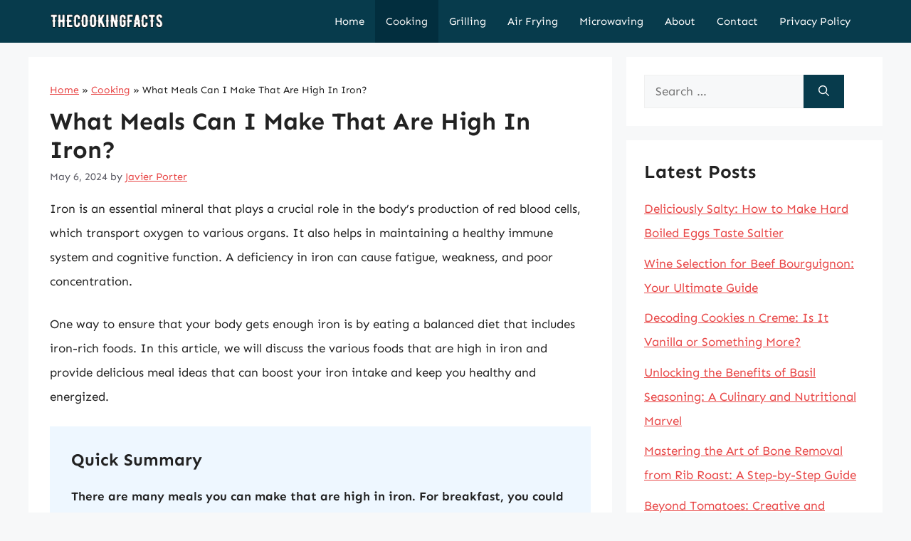

--- FILE ---
content_type: text/html; charset=UTF-8
request_url: https://thecookingfacts.com/what-meals-can-i-make-that-are-high-in-iron/
body_size: 12520
content:
<!DOCTYPE html><html lang="en-US" prefix="og: https://ogp.me/ns#"><head><meta charset="UTF-8"><meta name="viewport" content="width=device-width, initial-scale=1"><title>What Meals Can I Make That Are High In Iron? - The Cooking Facts</title><meta name="description" content="There are many meals you can make that are high in iron. For breakfast, you could make eggs with spinach and mushrooms, or oatmeal with raisins and almond butter. For lunch, try a spinach salad with chicken or chickpeas, or a lentil soup with whole wheat bread. For dinner, consider a lean beef stir-fry with broccoli and cashews, or a baked salmon with roasted beets and sweet potatoes. Additionally, you can add iron-rich snacks like pumpkin seeds, dried apricots, or dark chocolate to your diet."/><meta name="robots" content="index, follow, max-snippet:-1, max-video-preview:-1, max-image-preview:large"/><link rel="canonical" href="https://thecookingfacts.com/what-meals-can-i-make-that-are-high-in-iron/" /><meta property="og:locale" content="en_US" /><meta property="og:type" content="article" /><meta property="og:title" content="What Meals Can I Make That Are High In Iron? - The Cooking Facts" /><meta property="og:description" content="There are many meals you can make that are high in iron. For breakfast, you could make eggs with spinach and mushrooms, or oatmeal with raisins and almond butter. For lunch, try a spinach salad with chicken or chickpeas, or a lentil soup with whole wheat bread. For dinner, consider a lean beef stir-fry with broccoli and cashews, or a baked salmon with roasted beets and sweet potatoes. Additionally, you can add iron-rich snacks like pumpkin seeds, dried apricots, or dark chocolate to your diet." /><meta property="og:url" content="https://thecookingfacts.com/what-meals-can-i-make-that-are-high-in-iron/" /><meta property="og:site_name" content="The Cooking Facts" /><meta property="article:section" content="Cooking" /><meta property="article:published_time" content="2024-05-06T00:00:36+06:00" /><meta name="twitter:card" content="summary_large_image" /><meta name="twitter:title" content="What Meals Can I Make That Are High In Iron? - The Cooking Facts" /><meta name="twitter:description" content="There are many meals you can make that are high in iron. For breakfast, you could make eggs with spinach and mushrooms, or oatmeal with raisins and almond butter. For lunch, try a spinach salad with chicken or chickpeas, or a lentil soup with whole wheat bread. For dinner, consider a lean beef stir-fry with broccoli and cashews, or a baked salmon with roasted beets and sweet potatoes. Additionally, you can add iron-rich snacks like pumpkin seeds, dried apricots, or dark chocolate to your diet." /><meta name="twitter:label1" content="Written by" /><meta name="twitter:data1" content="Javier Porter" /><meta name="twitter:label2" content="Time to read" /><meta name="twitter:data2" content="6 minutes" /> <script type="application/ld+json" class="rank-math-schema">{"@context":"https://schema.org","@graph":[{"@type":["Person","Organization"],"@id":"https://thecookingfacts.com/#person","name":"javier","logo":{"@type":"ImageObject","@id":"https://thecookingfacts.com/#logo","url":"https://thecookingfacts.com/wp-content/uploads/2023/11/logo-150x50.png","contentUrl":"https://thecookingfacts.com/wp-content/uploads/2023/11/logo-150x50.png","caption":"The Cooking Facts","inLanguage":"en-US"},"image":{"@type":"ImageObject","@id":"https://thecookingfacts.com/#logo","url":"https://thecookingfacts.com/wp-content/uploads/2023/11/logo-150x50.png","contentUrl":"https://thecookingfacts.com/wp-content/uploads/2023/11/logo-150x50.png","caption":"The Cooking Facts","inLanguage":"en-US"}},{"@type":"WebSite","@id":"https://thecookingfacts.com/#website","url":"https://thecookingfacts.com","name":"The Cooking Facts","alternateName":"TheCookingFacts","publisher":{"@id":"https://thecookingfacts.com/#person"},"inLanguage":"en-US"},{"@type":"BreadcrumbList","@id":"https://thecookingfacts.com/what-meals-can-i-make-that-are-high-in-iron/#breadcrumb","itemListElement":[{"@type":"ListItem","position":"1","item":{"@id":"https://thecookingfacts.com","name":"Home"}},{"@type":"ListItem","position":"2","item":{"@id":"https://thecookingfacts.com/cooking/","name":"Cooking"}},{"@type":"ListItem","position":"3","item":{"@id":"https://thecookingfacts.com/what-meals-can-i-make-that-are-high-in-iron/","name":"What Meals Can I Make That Are High In Iron?"}}]},{"@type":"WebPage","@id":"https://thecookingfacts.com/what-meals-can-i-make-that-are-high-in-iron/#webpage","url":"https://thecookingfacts.com/what-meals-can-i-make-that-are-high-in-iron/","name":"What Meals Can I Make That Are High In Iron? - The Cooking Facts","datePublished":"2024-05-06T00:00:36+06:00","dateModified":"2024-05-06T00:00:36+06:00","isPartOf":{"@id":"https://thecookingfacts.com/#website"},"inLanguage":"en-US","breadcrumb":{"@id":"https://thecookingfacts.com/what-meals-can-i-make-that-are-high-in-iron/#breadcrumb"}},{"@id":"https://thecookingfacts.com/what-meals-can-i-make-that-are-high-in-iron/#schema-656572","mainEntityOfPage":{"@id":"https://thecookingfacts.com/what-meals-can-i-make-that-are-high-in-iron/#webpage"}}]}</script> <link rel='dns-prefetch' href='//scripts.scriptwrapper.com' /><link href='https://fonts.gstatic.com' crossorigin rel='preconnect' /><link href='https://fonts.googleapis.com' crossorigin rel='preconnect' /><link rel="alternate" type="application/rss+xml" title="The Cooking Facts &raquo; Feed" href="https://thecookingfacts.com/feed/" /><link rel="alternate" type="application/rss+xml" title="The Cooking Facts &raquo; Comments Feed" href="https://thecookingfacts.com/comments/feed/" /><link rel="alternate" type="application/rss+xml" title="The Cooking Facts &raquo; What Meals Can I Make That Are High In Iron? Comments Feed" href="https://thecookingfacts.com/what-meals-can-i-make-that-are-high-in-iron/feed/" /><link rel="alternate" title="oEmbed (JSON)" type="application/json+oembed" href="https://thecookingfacts.com/wp-json/oembed/1.0/embed?url=https%3A%2F%2Fthecookingfacts.com%2Fwhat-meals-can-i-make-that-are-high-in-iron%2F" /><link rel="alternate" title="oEmbed (XML)" type="text/xml+oembed" href="https://thecookingfacts.com/wp-json/oembed/1.0/embed?url=https%3A%2F%2Fthecookingfacts.com%2Fwhat-meals-can-i-make-that-are-high-in-iron%2F&#038;format=xml" /><link data-optimized="2" rel="stylesheet" href="https://thecookingfacts.com/wp-content/litespeed/css/7e4d9b63e497f0f6596f8103b1b4591c.css?ver=d32f5" /> <script src="https://thecookingfacts.com/wp-includes/js/jquery/jquery.min.js" id="jquery-core-js"></script> <script data-optimized="1" src="https://thecookingfacts.com/wp-content/litespeed/js/b9e0a30381585ac154c3cfb8b618dd19.js?ver=8dd19" id="jquery-migrate-js" defer data-deferred="1"></script> <script async="async" fetchpriority="high" data-noptimize="1" data-cfasync="false" src="https://scripts.scriptwrapper.com/tags/e486f9de-8775-49c4-8a14-579f35389f0d.js" id="mv-script-wrapper-js"></script> <link rel="https://api.w.org/" href="https://thecookingfacts.com/wp-json/" /><link rel="alternate" title="JSON" type="application/json" href="https://thecookingfacts.com/wp-json/wp/v2/posts/79039" /><link rel="EditURI" type="application/rsd+xml" title="RSD" href="https://thecookingfacts.com/xmlrpc.php?rsd" /><meta name="generator" content="WordPress 6.9" /><link rel='shortlink' href='https://thecookingfacts.com/?p=79039' /><link rel="pingback" href="https://thecookingfacts.com/xmlrpc.php">
 <script src="https://www.googletagmanager.com/gtag/js?id=G-DDC8EYVL6E" defer data-deferred="1"></script> <script src="[data-uri]" defer></script><link rel="icon" href="https://thecookingfacts.com/wp-content/uploads/2023/05/cropped-favicon-32x32.png" sizes="32x32" /><link rel="icon" href="https://thecookingfacts.com/wp-content/uploads/2023/05/cropped-favicon-192x192.png" sizes="192x192" /><link rel="apple-touch-icon" href="https://thecookingfacts.com/wp-content/uploads/2023/05/cropped-favicon-180x180.png" /><meta name="msapplication-TileImage" content="https://thecookingfacts.com/wp-content/uploads/2023/05/cropped-favicon-270x270.png" /></head><body class="wp-singular post-template-default single single-post postid-79039 single-format-standard wp-custom-logo wp-embed-responsive wp-theme-generatepress wp-child-theme-generatepress_child post-image-above-header post-image-aligned-center sticky-menu-fade right-sidebar nav-below-header separate-containers header-aligned-left dropdown-hover grow-content-body" itemtype="https://schema.org/Blog" itemscope>
<a class="screen-reader-text skip-link" href="#content" title="Skip to content">Skip to content</a><nav class="has-branding main-navigation nav-align-right sub-menu-right" id="site-navigation" aria-label="Primary"  itemtype="https://schema.org/SiteNavigationElement" itemscope><div class="inside-navigation grid-container"><div class="navigation-branding"><div class="site-logo">
<a href="https://thecookingfacts.com/" title="The Cooking Facts" rel="home">
<img  class="header-image is-logo-image" alt="The Cooking Facts" src="https://thecookingfacts.com/wp-content/uploads/2023/11/logo.png" title="The Cooking Facts" srcset="https://thecookingfacts.com/wp-content/uploads/2023/11/logo.png 1x, https://thecookingfacts.com/wp-content/uploads/2023/11/mobile-logo.png 2x" width="200" height="50" />
</a></div></div>				<button class="menu-toggle" aria-controls="primary-menu" aria-expanded="false">
<span class="gp-icon icon-menu-bars"><svg viewBox="0 0 512 512" aria-hidden="true" xmlns="http://www.w3.org/2000/svg" width="1em" height="1em"><path d="M0 96c0-13.255 10.745-24 24-24h464c13.255 0 24 10.745 24 24s-10.745 24-24 24H24c-13.255 0-24-10.745-24-24zm0 160c0-13.255 10.745-24 24-24h464c13.255 0 24 10.745 24 24s-10.745 24-24 24H24c-13.255 0-24-10.745-24-24zm0 160c0-13.255 10.745-24 24-24h464c13.255 0 24 10.745 24 24s-10.745 24-24 24H24c-13.255 0-24-10.745-24-24z" /></svg><svg viewBox="0 0 512 512" aria-hidden="true" xmlns="http://www.w3.org/2000/svg" width="1em" height="1em"><path d="M71.029 71.029c9.373-9.372 24.569-9.372 33.942 0L256 222.059l151.029-151.03c9.373-9.372 24.569-9.372 33.942 0 9.372 9.373 9.372 24.569 0 33.942L289.941 256l151.03 151.029c9.372 9.373 9.372 24.569 0 33.942-9.373 9.372-24.569 9.372-33.942 0L256 289.941l-151.029 151.03c-9.373 9.372-24.569 9.372-33.942 0-9.372-9.373-9.372-24.569 0-33.942L222.059 256 71.029 104.971c-9.372-9.373-9.372-24.569 0-33.942z" /></svg></span><span class="mobile-menu">Menu</span>				</button><div id="primary-menu" class="main-nav"><ul id="menu-main-menu" class=" menu sf-menu"><li id="menu-item-128802" class="menu-item menu-item-type-custom menu-item-object-custom menu-item-home menu-item-128802"><a href="https://thecookingfacts.com/">Home</a></li><li id="menu-item-1235" class="menu-item menu-item-type-taxonomy menu-item-object-category current-post-ancestor current-menu-parent current-post-parent menu-item-1235"><a href="https://thecookingfacts.com/cooking/">Cooking</a></li><li id="menu-item-128763" class="menu-item menu-item-type-taxonomy menu-item-object-category menu-item-128763"><a href="https://thecookingfacts.com/grilling/">Grilling</a></li><li id="menu-item-128765" class="menu-item menu-item-type-taxonomy menu-item-object-category menu-item-128765"><a href="https://thecookingfacts.com/air-frying/">Air Frying</a></li><li id="menu-item-128771" class="menu-item menu-item-type-taxonomy menu-item-object-category menu-item-128771"><a href="https://thecookingfacts.com/microwaving/">Microwaving</a></li><li id="menu-item-129930" class="menu-item menu-item-type-post_type menu-item-object-page menu-item-129930"><a href="https://thecookingfacts.com/about/">About</a></li><li id="menu-item-129931" class="menu-item menu-item-type-post_type menu-item-object-page menu-item-129931"><a href="https://thecookingfacts.com/contact/">Contact</a></li><li id="menu-item-129932" class="menu-item menu-item-type-post_type menu-item-object-page menu-item-privacy-policy menu-item-129932"><a rel="privacy-policy" href="https://thecookingfacts.com/privacy-policy/">Privacy Policy</a></li></ul></div></div></nav><div class="site grid-container container hfeed" id="page"><div class="site-content" id="content"><div class="content-area" id="primary"><main class="site-main" id="main"><article id="post-79039" class="post-79039 post type-post status-publish format-standard hentry category-cooking grow-content-main" itemtype="https://schema.org/CreativeWork" itemscope><div class="inside-article"><nav aria-label="breadcrumbs" class="rank-math-breadcrumb"><p><a href="https://thecookingfacts.com">Home</a><span class="separator"> &raquo; </span><a href="https://thecookingfacts.com/cooking/">Cooking</a><span class="separator"> &raquo; </span><span class="last">What Meals Can I Make That Are High In Iron?</span></p></nav><header class="entry-header"><h1 class="entry-title" itemprop="headline">What Meals Can I Make That Are High In Iron?</h1><div class="entry-meta">
<span class="posted-on"><time class="entry-date published" datetime="2024-05-06T00:00:36+06:00" itemprop="datePublished">May 6, 2024</time></span> <span class="byline">by <span class="author vcard" itemprop="author" itemtype="https://schema.org/Person" itemscope><a class="url fn n" href="https://thecookingfacts.com/author/javier/" title="View all posts by Javier Porter" rel="author" itemprop="url"><span class="author-name" itemprop="name">Javier Porter</span></a></span></span></div></header><div class="entry-content" itemprop="text"><p>Iron is an essential mineral that plays a crucial role in the body&#8217;s production of red blood cells, which transport oxygen to various organs. It also helps in maintaining a healthy immune system and cognitive function. A deficiency in iron can cause fatigue, weakness, and poor concentration.</p><p>One way to ensure that your body gets enough iron is by eating a balanced diet that includes iron-rich foods. In this article, we will discuss the various foods that are high in iron and provide delicious meal ideas that can boost your iron intake and keep you healthy and energized.</p><div class="key-takeaway"><strong>Quick Summary</strong><div class="takeaway-content">There are many meals you can make that are high in iron. For breakfast, you could make eggs with spinach and mushrooms, or oatmeal with raisins and almond butter. For lunch, try a spinach salad with chicken or chickpeas, or a lentil soup with whole wheat bread. For dinner, consider a lean beef stir-fry with broccoli and cashews, or a baked salmon with roasted beets and sweet potatoes. Additionally, you can add iron-rich snacks like pumpkin seeds, dried apricots, or dark chocolate to your diet.</div></div><div id="ez-toc-container" class="ez-toc-v2_0_79_2 counter-hierarchy ez-toc-counter ez-toc-grey ez-toc-container-direction"><div class="ez-toc-title-container"><p class="ez-toc-title" style="cursor:inherit">Table of Contents</p>
<span class="ez-toc-title-toggle"><a href="#" class="ez-toc-pull-right ez-toc-btn ez-toc-btn-xs ez-toc-btn-default ez-toc-toggle" aria-label="Toggle Table of Content"><span class="ez-toc-js-icon-con"><span class=""><span class="eztoc-hide" style="display:none;">Toggle</span><span class="ez-toc-icon-toggle-span"><svg style="fill: #999;color:#999" xmlns="http://www.w3.org/2000/svg" class="list-377408" width="20px" height="20px" viewBox="0 0 24 24" fill="none"><path d="M6 6H4v2h2V6zm14 0H8v2h12V6zM4 11h2v2H4v-2zm16 0H8v2h12v-2zM4 16h2v2H4v-2zm16 0H8v2h12v-2z" fill="currentColor"></path></svg><svg style="fill: #999;color:#999" class="arrow-unsorted-368013" xmlns="http://www.w3.org/2000/svg" width="10px" height="10px" viewBox="0 0 24 24" version="1.2" baseProfile="tiny"><path d="M18.2 9.3l-6.2-6.3-6.2 6.3c-.2.2-.3.4-.3.7s.1.5.3.7c.2.2.4.3.7.3h11c.3 0 .5-.1.7-.3.2-.2.3-.5.3-.7s-.1-.5-.3-.7zM5.8 14.7l6.2 6.3 6.2-6.3c.2-.2.3-.5.3-.7s-.1-.5-.3-.7c-.2-.2-.4-.3-.7-.3h-11c-.3 0-.5.1-.7.3-.2.2-.3.5-.3.7s.1.5.3.7z"/></svg></span></span></span></a></span></div><nav><ul class='ez-toc-list ez-toc-list-level-1 eztoc-toggle-hide-by-default' ><li class='ez-toc-page-1 ez-toc-heading-level-2'><a class="ez-toc-link ez-toc-heading-1" href="#Understanding_Iron_Deficiency" >Understanding Iron Deficiency</a></li><li class='ez-toc-page-1 ez-toc-heading-level-2'><a class="ez-toc-link ez-toc-heading-2" href="#Vegetarian_and_Non-vegetarian_Foods_Rich_in_Iron" >Vegetarian and Non-vegetarian Foods Rich in Iron</a></li><li class='ez-toc-page-1 ez-toc-heading-level-2'><a class="ez-toc-link ez-toc-heading-3" href="#Iron_Supplements_Are_They_Necessary" >Iron Supplements: Are They Necessary?</a></li><li class='ez-toc-page-1 ez-toc-heading-level-2'><a class="ez-toc-link ez-toc-heading-4" href="#Creating_a_Daily_Meal_Plan_for_Iron_Intake" >Creating a Daily Meal Plan for Iron Intake</a></li><li class='ez-toc-page-1 ez-toc-heading-level-2'><a class="ez-toc-link ez-toc-heading-5" href="#Iron-rich_Smoothies_and_Juices" >Iron-rich Smoothies and Juices</a></li><li class='ez-toc-page-1 ez-toc-heading-level-2'><a class="ez-toc-link ez-toc-heading-6" href="#Cooking_with_Cast_Iron_Pans_to_Boost_Iron_Intake" >Cooking with Cast Iron Pans to Boost Iron Intake</a></li><li class='ez-toc-page-1 ez-toc-heading-level-2'><a class="ez-toc-link ez-toc-heading-7" href="#Combining_Foods_to_Increase_Iron_Absorption" >Combining Foods to Increase Iron Absorption</a><ul class='ez-toc-list-level-3' ><li class='ez-toc-heading-level-3'><a class="ez-toc-link ez-toc-heading-8" href="#Final_Thoughts" >Final Thoughts</a></li></ul></li></ul></nav></div><h2><span class="ez-toc-section" id="Understanding_Iron_Deficiency"></span>Understanding Iron Deficiency<span class="ez-toc-section-end"></span></h2><p>Iron is an essential mineral that plays a critical role in transporting oxygen throughout the body. Iron deficiency occurs when the body does not have enough iron to support healthy body function. Iron deficiency can affect people of all ages, especially women, infants, and young children. Vegetarians, vegans, and those with certain medical conditions may also be at risk of iron deficiency.</p><p>The symptoms of iron deficiency include fatigue, weakness, dizziness, shortness of breath, heart palpitations, and headache. Iron deficiency anemia can occur if iron deficiency is left untreated. It is important to understand the importance of iron for the body and to ensure that your diet contains sufficient iron, particularly if you fall into one of the high-risk groups. By increasing your intake of iron-rich foods, you can help prevent iron deficiency and maintain good health.</p><h2><span class="ez-toc-section" id="Vegetarian_and_Non-vegetarian_Foods_Rich_in_Iron"></span>Vegetarian and Non-vegetarian Foods Rich in Iron<span class="ez-toc-section-end"></span></h2><p>Iron is an essential mineral that plays a vital role in many bodily functions. Vegetarian and non-vegetarian meals can be a good source of iron. Vegetarian foods that are high in iron include legumes, leafy greens, nuts and seeds, whole grains, and fortified foods. Soybeans, lentils, chickpeas, black beans, kidney beans, spinach, kale, Swiss chard, almonds, pumpkin seeds, oatmeal, quinoa, and fortified cereals are some good sources of plant-based iron.</p><p>Non-vegetarian foods rich in iron include beef, chicken, turkey, fish, pork, and eggs. The heme iron present in these foods is highly bioavailable, i.e., the body can easily absorb it. Beef liver is one of the best sources of iron, followed by chicken liver, oysters, mussels, clams, salmon, and tuna. Combining iron-rich foods with vitamin C-rich foods like citrus fruits, tomatoes, bell peppers, and broccoli can enhance iron absorption. It is essential to consume an adequate amount of iron-rich foods in your diet to maintain a healthy body and prevent iron deficiency anemia.</p><h2><span class="ez-toc-section" id="Iron_Supplements_Are_They_Necessary"></span>Iron Supplements: Are They Necessary?<span class="ez-toc-section-end"></span></h2><p>Iron supplements are an option for those who are unable to get enough iron through their diet. However, it is important to consult with a healthcare professional before deciding to take iron supplements.</p><p>Iron supplements can cause side effects such as constipation, nausea, and stomach cramps. Additionally, taking too much iron can lead to iron toxicity, which can cause serious health issues such as liver damage and heart failure. Therefore, it is crucial to follow dosing instructions carefully and only take supplements under the guidance of a healthcare provider. Ultimately, if a person is able to get enough iron through their diet, there may not be a need for iron supplements.</p><h2><span class="ez-toc-section" id="Creating_a_Daily_Meal_Plan_for_Iron_Intake"></span>Creating a Daily Meal Plan for Iron Intake<span class="ez-toc-section-end"></span></h2><p>When creating a daily meal plan for iron intake, it is essential to ensure that you include a variety of foods that are high in iron. This will help to ensure that you meet your daily iron requirements and avoid developing iron deficiency anemia, which can cause fatigue and weakness.</p><p>Some foods that you might consider including in your meal plan include lean meats, such as beef, chicken, and pork, as well as beans and legumes, such as lentils, chickpeas, and kidney beans. Dark leafy greens, such as spinach and kale, are also high in iron, as are fortified cereals and bread. By incorporating these foods into your daily meal plan, you can help to ensure that you are getting the iron that your body needs to stay healthy and strong.</p><h2><span class="ez-toc-section" id="Iron-rich_Smoothies_and_Juices"></span>Iron-rich Smoothies and Juices<span class="ez-toc-section-end"></span></h2><p>When it comes to boosting iron intake, smoothies and juices are a great option. These drinks can be packed with iron-rich ingredients such as leafy greens, nuts, and seeds, making them an easy and tasty way to increase your daily iron intake.</p><p>One delicious option is a spinach and almond milk smoothie. Simply blend spinach leaves with almond milk, add a banana and a teaspoon of honey for sweetness, and enjoy a nutritious and iron-filled drink. Another popular choice is a beetroot juice with apple, lemon, and ginger, which not only contains iron but also provides a range of other health benefits. By incorporating iron-rich smoothies and juices into your diet, you can easily increase your iron intake while also enjoying a delicious and refreshing drink.</p><h2><span class="ez-toc-section" id="Cooking_with_Cast_Iron_Pans_to_Boost_Iron_Intake"></span>Cooking with Cast Iron Pans to Boost Iron Intake<span class="ez-toc-section-end"></span></h2><p>When it comes to cooking with cast iron pans, there are some significant iron benefits you can reap. Cast iron pans can assist in adding more iron to your meals as the iron seeps out of the pan and into your food. This iron boosts your iron stores and can help prevent iron-deficiency anemia, a condition that occurs when you have low levels of iron in your body.</p><p>While cooking with cast iron pans may boost your iron intake, it&#8217;s important to note that the amount of iron absorbed by your body from food cooked in these pans may vary. Nevertheless, using cast iron pans is an easy and effective way to boost iron intake. So, if you are prone to iron-deficiency anemia, cooking with cast iron pots and pans can be an excellent supplementary method to combat the condition.</p><h2><span class="ez-toc-section" id="Combining_Foods_to_Increase_Iron_Absorption"></span>Combining Foods to Increase Iron Absorption<span class="ez-toc-section-end"></span></h2><p>Combining certain foods can help increase the absorption of dietary iron. Vitamin C is a powerful nutrient that helps the body absorb iron better. Therefore, adding foods high in vitamin C, such as oranges, bell peppers, kiwis, strawberries, and tomatoes to meals that contain iron can significantly improve iron absorption. For example, adding bell peppers to a spinach salad or including strawberries with iron-fortified cereal can be an excellent way to help boost iron absorption.</p><p>In addition, avoiding foods that can hinder iron absorption is crucial. For instance, tannins in tea and coffee can reduce the absorption of iron. Therefore, it&#8217;s best to avoid consuming these beverages during meals rich in iron. Also, consuming foods high in calcium, such as dairy, can interfere with iron absorption. As such, if you are trying to increase iron levels, consider waiting a few hours after eating iron-rich meals before consuming calcium-rich foods. Combining the right foods at the right time can help improve the body&#8217;s ability to absorb iron and promote optimal health.</p><h3><span class="ez-toc-section" id="Final_Thoughts"></span>Final Thoughts<span class="ez-toc-section-end"></span></h3><p>Iron plays a crucial role in the human body, as it helps to transport oxygen in the blood. Therefore, it is essential to consume a balanced diet that includes foods rich in iron. While there is no one-size-fits-all approach to incorporating iron-rich meals into your diet, it is possible to do so in creative and delicious ways that suit your taste and lifestyle.</p><p>From leafy greens and legumes to red meat and seafood, there are diverse sources of iron that can be incorporated into various meals. Experiment with different recipes and ingredients to create a diet that is high in iron and also suits your preferences. With some planning and effort, you can ensure that your body receives the necessary iron intake and maintain good health.</p></div><footer class="entry-meta" aria-label="Entry meta">
<span class="cat-links"><span class="gp-icon icon-categories"><svg viewBox="0 0 512 512" aria-hidden="true" xmlns="http://www.w3.org/2000/svg" width="1em" height="1em"><path d="M0 112c0-26.51 21.49-48 48-48h110.014a48 48 0 0143.592 27.907l12.349 26.791A16 16 0 00228.486 128H464c26.51 0 48 21.49 48 48v224c0 26.51-21.49 48-48 48H48c-26.51 0-48-21.49-48-48V112z" /></svg></span><span class="screen-reader-text">Categories </span><a href="https://thecookingfacts.com/cooking/" rel="category tag">Cooking</a></span></footer></div></article><div class="comments-area"><div id="comments"><div id="respond" class="comment-respond"><h3 id="reply-title" class="comment-reply-title">Leave a Comment <small><a rel="nofollow" id="cancel-comment-reply-link" href="/what-meals-can-i-make-that-are-high-in-iron/#respond" style="display:none;">Cancel reply</a></small></h3><form action="https://thecookingfacts.com/wp-comments-post.php" method="post" id="commentform" class="comment-form"><p class="comment-form-comment"><label for="comment" class="screen-reader-text">Comment</label><textarea id="comment" name="comment" cols="45" rows="8" required></textarea></p><label for="author" class="screen-reader-text">Name</label><input placeholder="Name *" id="author" name="author" type="text" value="" size="30" required />
<label for="email" class="screen-reader-text">Email</label><input placeholder="Email *" id="email" name="email" type="email" value="" size="30" required />
<label for="url" class="screen-reader-text">Website</label><input placeholder="Website" id="url" name="url" type="url" value="" size="30" /><p class="comment-form-cookies-consent"><input id="wp-comment-cookies-consent" name="wp-comment-cookies-consent" type="checkbox" value="yes" /> <label for="wp-comment-cookies-consent">Save my name, email, and website in this browser for the next time I comment.</label></p><p class="form-submit"><input name="submit" type="submit" id="submit" class="submit" value="Post Comment" /> <input type='hidden' name='comment_post_ID' value='79039' id='comment_post_ID' />
<input type='hidden' name='comment_parent' id='comment_parent' value='0' /></p><p style="display: none;"><input type="hidden" id="akismet_comment_nonce" name="akismet_comment_nonce" value="3ab2232e24" /></p><p style="display: none !important;" class="akismet-fields-container" data-prefix="ak_"><label>&#916;<textarea name="ak_hp_textarea" cols="45" rows="8" maxlength="100"></textarea></label><input type="hidden" id="ak_js_1" name="ak_js" value="19"/><script src="[data-uri]" defer></script></p></form></div></div></div></main></div><div class="widget-area sidebar is-right-sidebar" id="right-sidebar"><div class="inside-right-sidebar"><aside id="search-2" class="widget inner-padding widget_search"><form method="get" class="search-form" action="https://thecookingfacts.com/">
<label>
<span class="screen-reader-text">Search for:</span>
<input type="search" class="search-field" placeholder="Search &hellip;" value="" name="s" title="Search for:">
</label>
<button class="search-submit" aria-label="Search"><span class="gp-icon icon-search"><svg viewBox="0 0 512 512" aria-hidden="true" xmlns="http://www.w3.org/2000/svg" width="1em" height="1em"><path fill-rule="evenodd" clip-rule="evenodd" d="M208 48c-88.366 0-160 71.634-160 160s71.634 160 160 160 160-71.634 160-160S296.366 48 208 48zM0 208C0 93.125 93.125 0 208 0s208 93.125 208 208c0 48.741-16.765 93.566-44.843 129.024l133.826 134.018c9.366 9.379 9.355 24.575-.025 33.941-9.379 9.366-24.575 9.355-33.941-.025L337.238 370.987C301.747 399.167 256.839 416 208 416 93.125 416 0 322.875 0 208z" /></svg></span></button></form></aside><aside id="recent-posts-2" class="widget inner-padding widget_recent_entries"><h2 class="widget-title">Latest Posts</h2><ul><li>
<a href="https://thecookingfacts.com/how-do-you-make-hard-boiled-eggs-taste-salty/">Deliciously Salty: How to Make Hard Boiled Eggs Taste Saltier</a></li><li>
<a href="https://thecookingfacts.com/what-kind-of-wine-goes-in-beef-bourguignon/">Wine Selection for Beef Bourguignon: Your Ultimate Guide</a></li><li>
<a href="https://thecookingfacts.com/is-cookies-n-creme-vanilla/">Decoding Cookies n Creme: Is It Vanilla or Something More?</a></li><li>
<a href="https://thecookingfacts.com/what-is-basil-seasoning-good-for/">Unlocking the Benefits of Basil Seasoning: A Culinary and Nutritional Marvel</a></li><li>
<a href="https://thecookingfacts.com/how-do-you-remove-bones-from-rib-roast/">Mastering the Art of Bone Removal from Rib Roast: A Step-by-Step Guide</a></li><li>
<a href="https://thecookingfacts.com/what-can-you-put-on-a-blt-besides-tomato/">Beyond Tomatoes: Creative and Delicious Twists on the Classic BLT</a></li><li>
<a href="https://thecookingfacts.com/whats-the-best-sauce-for-homemade-pizza/">Saucy Delights: Discovering the Best Sauce for Homemade Pizza</a></li></ul></aside></div></div></div></div><div class="site-footer"><div id="footer-widgets" class="site footer-widgets"><div class="footer-widgets-container grid-container"><div class="inside-footer-widgets"><div class="footer-widget-1"><aside id="text-2" class="widget inner-padding widget_text"><h2 class="widget-title">About Us</h2><div class="textwidget"><p>The Cooking Facts is a vibrant website dedicated to sharing a diverse range of cooking-related articles, tips, and resources. With a team of experienced writers and food enthusiasts, we offer engaging content that covers everything from recipes and techniques to the science behind cooking.</p></div></aside></div><div class="footer-widget-2"></div></div></div></div><footer class="site-info" aria-label="Site"  itemtype="https://schema.org/WPFooter" itemscope><div class="inside-site-info grid-container"><div class="copyright-bar">
Copyright 2026 &copy; <a href="https://thecookingfacts.com/">The Cooking Facts</a>. Powered by <a href="https://wordpress.org/">WordPress</a>.</div></div></footer></div> <script type="speculationrules">{"prefetch":[{"source":"document","where":{"and":[{"href_matches":"/*"},{"not":{"href_matches":["/wp-*.php","/wp-admin/*","/wp-content/uploads/*","/wp-content/*","/wp-content/plugins/*","/wp-content/themes/generatepress_child/*","/wp-content/themes/generatepress/*","/*\\?(.+)"]}},{"not":{"selector_matches":"a[rel~=\"nofollow\"]"}},{"not":{"selector_matches":".no-prefetch, .no-prefetch a"}}]},"eagerness":"conservative"}]}</script> <div id="grow-wp-data" data-grow='{&quot;content&quot;:{&quot;ID&quot;:79039,&quot;categories&quot;:[{&quot;ID&quot;:2}]}}'></div><script id="generate-a11y" src="[data-uri]" defer></script> <script data-grow-initializer="">!(function(){window.growMe||((window.growMe=function(e){window.growMe._.push(e);}),(window.growMe._=[]));var e=document.createElement("script");(e.type="text/javascript"),(e.src="https://faves.grow.me/main.js"),(e.defer=!0),e.setAttribute("data-grow-faves-site-id","U2l0ZTplNDg2ZjlkZS04Nzc1LTQ5YzQtOGExNC01NzlmMzUzODlmMGQ=");var t=document.getElementsByTagName("script")[0];t.parentNode.insertBefore(e,t);})();</script><script id="ez-toc-scroll-scriptjs-js-extra" src="[data-uri]" defer></script> <script data-optimized="1" src="https://thecookingfacts.com/wp-content/litespeed/js/b777030680a4e5f715349346c617804a.js?ver=7804a" id="ez-toc-scroll-scriptjs-js" defer data-deferred="1"></script> <script data-optimized="1" src="https://thecookingfacts.com/wp-content/litespeed/js/5d4e8145f9f306c7d8d08f56e2a2795a.js?ver=2795a" id="ez-toc-js-cookie-js" defer data-deferred="1"></script> <script data-optimized="1" src="https://thecookingfacts.com/wp-content/litespeed/js/a7ebe549ee721b2c8c8966ede5f15f4b.js?ver=15f4b" id="ez-toc-jquery-sticky-kit-js" defer data-deferred="1"></script> <script id="ez-toc-js-js-extra" src="[data-uri]" defer></script> <script data-optimized="1" src="https://thecookingfacts.com/wp-content/litespeed/js/39e5153dfb937949f5c8f5dd0d85b95e.js?ver=5b95e" id="ez-toc-js-js" defer data-deferred="1"></script> <script id="generate-menu-js-before" src="[data-uri]" defer></script> <script data-optimized="1" src="https://thecookingfacts.com/wp-content/litespeed/js/7831fc13f105c0dd13800d03b6cc196b.js?ver=c196b" id="generate-menu-js" defer data-deferred="1"></script> <script data-optimized="1" src="https://thecookingfacts.com/wp-content/litespeed/js/b63ec359cc17eb83a84a0f8bae3ba01c.js?ver=ba01c" id="comment-reply-js" data-wp-strategy="async" fetchpriority="low" defer data-deferred="1"></script> <script data-optimized="1" defer src="https://thecookingfacts.com/wp-content/litespeed/js/b7183e50a58b9f77d41fc22c94d7b2a7.js?ver=7b2a7" id="akismet-frontend-js"></script> <script>window.litespeed_ui_events=window.litespeed_ui_events||["mouseover","click","keydown","wheel","touchmove","touchstart"];var urlCreator=window.URL||window.webkitURL;function litespeed_load_delayed_js_force(){console.log("[LiteSpeed] Start Load JS Delayed"),litespeed_ui_events.forEach(e=>{window.removeEventListener(e,litespeed_load_delayed_js_force,{passive:!0})}),document.querySelectorAll("iframe[data-litespeed-src]").forEach(e=>{e.setAttribute("src",e.getAttribute("data-litespeed-src"))}),"loading"==document.readyState?window.addEventListener("DOMContentLoaded",litespeed_load_delayed_js):litespeed_load_delayed_js()}litespeed_ui_events.forEach(e=>{window.addEventListener(e,litespeed_load_delayed_js_force,{passive:!0})});async function litespeed_load_delayed_js(){let t=[];for(var d in document.querySelectorAll('script[type="litespeed/javascript"]').forEach(e=>{t.push(e)}),t)await new Promise(e=>litespeed_load_one(t[d],e));document.dispatchEvent(new Event("DOMContentLiteSpeedLoaded")),window.dispatchEvent(new Event("DOMContentLiteSpeedLoaded"))}function litespeed_load_one(t,e){console.log("[LiteSpeed] Load ",t);var d=document.createElement("script");d.addEventListener("load",e),d.addEventListener("error",e),t.getAttributeNames().forEach(e=>{"type"!=e&&d.setAttribute("data-src"==e?"src":e,t.getAttribute(e))});let a=!(d.type="text/javascript");!d.src&&t.textContent&&(d.src=litespeed_inline2src(t.textContent),a=!0),t.after(d),t.remove(),a&&e()}function litespeed_inline2src(t){try{var d=urlCreator.createObjectURL(new Blob([t.replace(/^(?:<!--)?(.*?)(?:-->)?$/gm,"$1")],{type:"text/javascript"}))}catch(e){d="data:text/javascript;base64,"+btoa(t.replace(/^(?:<!--)?(.*?)(?:-->)?$/gm,"$1"))}return d}</script><script defer src="https://static.cloudflareinsights.com/beacon.min.js/vcd15cbe7772f49c399c6a5babf22c1241717689176015" integrity="sha512-ZpsOmlRQV6y907TI0dKBHq9Md29nnaEIPlkf84rnaERnq6zvWvPUqr2ft8M1aS28oN72PdrCzSjY4U6VaAw1EQ==" data-cf-beacon='{"version":"2024.11.0","token":"83c5d3def7794d8d97079542fd403efa","r":1,"server_timing":{"name":{"cfCacheStatus":true,"cfEdge":true,"cfExtPri":true,"cfL4":true,"cfOrigin":true,"cfSpeedBrain":true},"location_startswith":null}}' crossorigin="anonymous"></script>
</body></html>
<!-- Page optimized by LiteSpeed Cache @2026-02-03 10:49:04 -->

<!-- Page cached by LiteSpeed Cache 7.7 on 2026-02-03 10:49:04 -->